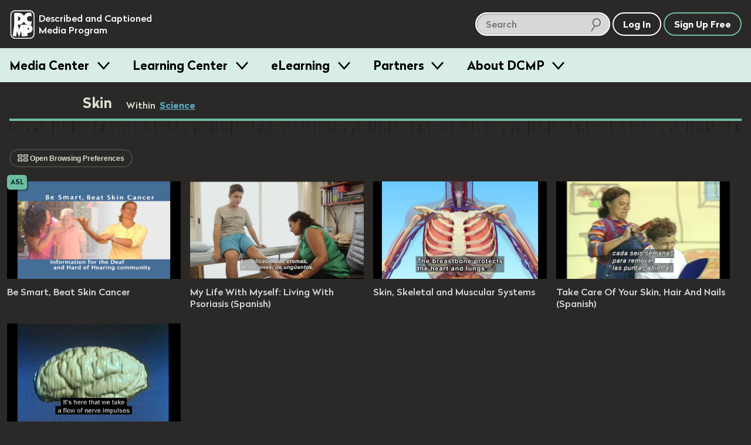

--- FILE ---
content_type: text/html; charset=utf-8
request_url: https://dcmp.org/topics/18-science/subjects/316-skin
body_size: 12466
content:
<!DOCTYPE html>
<html class="is-modern no-js" lang="en">
		<head>
		<meta charset="utf-8">
		<meta http-equiv="X-UA-Compatible" content="IE=edge,chrome=1">
		<title>Subtopic: Skin</title>
		<meta name="keywords" content="">
		<meta name="description" content="Browse thousands of accessible educational videos by topic and subtopic.">

		<meta name="apple-itunes-app" content="app-id=925783199">

		<link rel="apple-touch-icon" sizes="180x180" href="/apple-touch-icon.png">
		<link rel="icon" type="image/png" sizes="32x32" href="/favicon-32x32.png">
		<link rel="icon" type="image/png" sizes="16x16" href="/favicon-16x16.png">
		<link rel="mask-icon" href="/safari-pinned-tab.svg" color="#5bbad5">
		<meta name="theme-color" content="#ffffff">
		<meta name="p:domain_verify" content="1a99d7fe43133da27aca1603f45abc82"/>

		<meta name="csrf-param" content="authenticity_token" />
<meta name="csrf-token" content="e1JrjCeLRMiicVpHsCI+2SeSdrhix3XNo2bSqfwHohfy04hcrxV7V2uEj9m+8BhNBkzz2YriNujnZ+voun4Fng==" />

		<meta property="og:image" content="https://dcmp.org/images/preview/home.jpg" />
		<meta property="fb:app_id" content="605324842899433" />
		<meta property="og:type" content="website" />
		<meta property="og:description" content="Browse thousands of accessible educational videos by topic and subtopic." />
		<meta property="twitter:description" content="Browse thousands of accessible educational videos by topic and subtopic." />
		<meta property="og:title" content="Subtopic: Skin" />
		<meta property="twitter:title" content="Subtopic: Skin" />

		<meta name="viewport" content="width=device-width, initial-scale=1">

		<!-- Google tag (gtag.js) -->
<script async src="https://www.googletagmanager.com/gtag/js?id=G-JCB5QXNS3P"></script>
<script>
  window.dataLayer = window.dataLayer || [];
  function gtag(){dataLayer.push(arguments);}
  gtag('js', new Date());
  gtag('config', 'G-JCB5QXNS3P');
</script>

		<script src="https://ajax.googleapis.com/ajax/libs/jquery/2.2.4/jquery.min.js"></script>

		<script type="application/ld+json">
			{
			  "@context": "http://schema.org",
			  "@type": "Organization",
			  "url": "https://dcmp.org",
			  "logo": "https://dcmp.org/company_logo.png",
			  "sameAs": [
				"https://www.instagram.com/thedcmp",
				"https://www.facebook.com/the.dcmp",
				"https://twitter.com/dcmp_tweets"
			  ]
			}
		</script>

		<link rel="stylesheet" media="all" href="https://dcmp.org/assets/application-8b16979492151717e92c539c7115ab5594a330a1cf3910b5cd5088dd94c9c39f.css" />
		<script src="https://dcmp.org/assets/application-80fc1f0420e528c842b783d9e3146a8ab496171922e7f24c51b7c44ea6579df6.js"></script>


		

		
		

		<script>
			/*! grunt-grunticon Stylesheet Loader - v2.1.6 | https://github.com/filamentgroup/grunticon | (c) 2015 Scott Jehl, Filament Group, Inc. | MIT license. */
			!function(){function e(e,t){function n(){!o&&t&&(o=!0,t.call(e))}var o;e.addEventListener&&e.addEventListener("load",n),e.attachEvent&&e.attachEvent("onload",n),"isApplicationInstalled"in navigator&&"onloadcssdefined"in e&&e.onloadcssdefined(n)}!function(e){"use strict";var t=function(t,n,o){function r(e){if(c.body)return e();setTimeout(function(){r(e)})}function a(){d.addEventListener&&d.removeEventListener("load",a),d.media=o||"all"}var i,c=e.document,d=c.createElement("link");if(n)i=n;else{var l=(c.body||c.getElementsByTagName("head")[0]).childNodes;i=l[l.length-1]}var s=c.styleSheets;d.rel="stylesheet",d.href=t,d.media="only x",r(function(){i.parentNode.insertBefore(d,n?i:i.nextSibling)});var u=function(e){for(var t=d.href,n=s.length;n--;)if(s[n].href===t)return e();setTimeout(function(){u(e)})};return d.addEventListener&&d.addEventListener("load",a),d.onloadcssdefined=u,u(a),d};"undefined"!=typeof exports?exports.loadCSS=t:e.loadCSS=t}("undefined"!=typeof global?global:this),function(t){var n=function(o,r){"use strict";if(o&&3===o.length){var a=t.navigator,i=t.document,c=t.Image,d=!(!i.createElementNS||!i.createElementNS("http://www.w3.org/2000/svg","svg").createSVGRect||!i.implementation.hasFeature("http://www.w3.org/TR/SVG11/feature#Image","1.1")||t.opera&&-1===a.userAgent.indexOf("Chrome")||-1!==a.userAgent.indexOf("Series40")),l=new c;l.onerror=function(){n.method="png",n.href=o[2],loadCSS(o[2])},l.onload=function(){var t=1===l.width&&1===l.height,a=o[t&&d?0:t?1:2];n.method=t&&d?"svg":t?"datapng":"png",n.href=a,e(loadCSS(a),r)},l.src="[data-uri]",i.documentElement.className+=" grunticon"}};n.loadCSS=loadCSS,n.onloadCSS=e,t.grunticon=n}(this),function(e,t){"use strict";var n,o=t.document,r=function(e){if(o.attachEvent?"complete"===o.readyState:"loading"!==o.readyState)e();else{var t=!1;o.addEventListener("readystatechange",function(){t||(t=!0,e())},!1)}},a=function(e){return t.document.querySelector('link[href$="'+e+'"]')},i=function(e,t){if(n&&!t)return n;n={};var o,r,a,i,c,d;if(!(o=e.sheet))return n;r=o.cssRules?o.cssRules:o.rules;for(var l=0;l<r.length;l++)a=r[l].cssText,i="grunticon:"+r[l].selectorText,(c=a.split(");")[0].match(/US\-ASCII\,([^"']+)/))&&c[1]&&(d=decodeURIComponent(c[1]),n[i]=d);return n},c=function(e,t){var n,r,a,i,c;t?n=e:(t=e,n=o),i="data-grunticon-embed";for(var d in t){c=d.slice("grunticon:".length);try{r=n.querySelectorAll(c)}catch(e){continue}a=[];for(var l=0;l<r.length;l++)null!==r[l].getAttribute(i)&&a.push(r[l]);if(a.length)for(l=0;l<a.length;l++)a[l].innerHTML=t[d],a[l].style.backgroundImage="none",a[l].removeAttribute(i)}return a},d=function(t,n){"svg"===e.method&&r(function(){var o=i(a(e.href));"function"==typeof n?(c(t,o),n()):c(o),"function"==typeof t&&t()})};e.embedIcons=c,e.getCSS=a,e.getIcons=i,e.ready=r,e.svgLoadedCallback=d,e.embedSVG=d}(grunticon,this)}();

			let icon_files = [
				"/images/grunticon/icons.data.svg.css?d=1666195113",
				"/images/grunticon/icons.data.png.css?d=1666195113",
				"/images/grunticon/icons.fallback.css?d=1666195113"
			]

			grunticon(icon_files, grunticon.svgLoadedCallback);
		</script>

		<noscript><link href="/images/grunticon/icons.fallback.css" rel="stylesheet"></noscript>
	</head>


	<body class="bg-band--dark takeover-helper takeover-helper--body" data-theme="dark">
		<a href="#main-content" class="screen-reader">skip to main content</a>
		<div id="accessible_alert_region" aria-live="rude" aria-atomic="true" class="screen-reader" role="alert"></div>

		<!-- standard overlay -->
		<div class="overlay" role="dialog" aria-labeledby="dialog-title">
			    <form id="browsing-preferences-form" action="/browsing_preferences" accept-charset="UTF-8" method="post"><input name="utf8" type="hidden" value="&#x2713;" /><input type="hidden" name="authenticity_token" value="vFYrlCFLZbtR35ECG3MJubEbjzJf7ImI+NblfOiXpPI118hEqdVaJJgqRJwVoS8tkMUKU7fJyq2819w9ru4Dew==" />
  <form id="browsing-preferences-form" method="POST" action="/account/browsing_preferences">
    <input type="hidden" name="prefs-return-url" value="https://dcmp.org/topics/18-science/subjects/316-skin" />
    <h1 class='overlay--title'>
      <div class="icon-prefs"></div>
      <span class="t-beige" id="dialog-title">Set Browsing Preferences</span>
    </h1>

    <div class="t-center">
      <p>By default Browse includes ALL available DCMP media. Selecting criteria below limits browsing results to those media items matching your selections.</p>
    </div>

    <div class="overlay--wrapper row--930 margin-b2">

      <!-- begin grade levels -->
      <div class="l-col margin-r1 overlay-col">
        <h3 class="overlay--cat-title">Grade Level</h3>

        <div class="row faux-input faux-input__check--light">
	<input type="hidden" name="prefs[grade-ps-k]" value="" aria-hidden="true" />
	<input id="grade-ps-k" name="prefs[grade-ps-k]" type="checkbox" value="1,2"  />
	<label for="grade-ps-k" class="label-text">
	<span class="label-text "></span>
		Preschool - Kindergarten
	</label>
</div>

        <div class="row faux-input faux-input__check--light">
	<input type="hidden" name="prefs[grade-1-3]" value="" aria-hidden="true" />
	<input id="grade-1-3" name="prefs[grade-1-3]" type="checkbox" value="3,4,5"  />
	<label for="grade-1-3" class="label-text">
	<span class="label-text "></span>
		Grades 1-3
	</label>
</div>

        <div class="row faux-input faux-input__check--light">
	<input type="hidden" name="prefs[grade-4-6]" value="" aria-hidden="true" />
	<input id="grade-4-6" name="prefs[grade-4-6]" type="checkbox" value="6,7,8"  />
	<label for="grade-4-6" class="label-text">
	<span class="label-text "></span>
		Grades 4-6
	</label>
</div>

        <div class="row faux-input faux-input__check--light">
	<input type="hidden" name="prefs[grade-7-8]" value="" aria-hidden="true" />
	<input id="grade-7-8" name="prefs[grade-7-8]" type="checkbox" value="9,10"  />
	<label for="grade-7-8" class="label-text">
	<span class="label-text "></span>
		Grades 7-8
	</label>
</div>

        <div class="row faux-input faux-input__check--light">
	<input type="hidden" name="prefs[grade-9-12]" value="" aria-hidden="true" />
	<input id="grade-9-12" name="prefs[grade-9-12]" type="checkbox" value="11,12,13,14"  />
	<label for="grade-9-12" class="label-text">
	<span class="label-text "></span>
		Grades 9-12
	</label>
</div>

        <div class="row faux-input faux-input__check--light">
	<input type="hidden" name="prefs[grade-pt-tt]" value="" aria-hidden="true" />
	<input id="grade-pt-tt" name="prefs[grade-pt-tt]" type="checkbox" value="15,23"  />
	<label for="grade-pt-tt" class="label-text">
	<span class="label-text "></span>
		Adults &amp; Educators
	</label>
</div>

      </div>

      <!-- end grade levels -->
      <!-- begin accessibility -->
      <div class="l-col margin-r1 overlay-col">
        <h3 class="overlay--cat-title">Accessibility</h3>

        <div class="row faux-input faux-input__check--light">
	<input type="hidden" name="prefs[access-en-captioned]" value="" aria-hidden="true" />
	<input id="access-en-captioned" name="prefs[access-en-captioned]" type="checkbox" value="1"  />
	<label for="access-en-captioned" class="label-text">
	<span class="label-icon icon-english-cap"></span>
		English Captioned
	</label>
</div>

        <div class="row faux-input faux-input__check--light">
	<input type="hidden" name="prefs[access-en-described]" value="" aria-hidden="true" />
	<input id="access-en-described" name="prefs[access-en-described]" type="checkbox" value="1"  />
	<label for="access-en-described" class="label-text">
	<span class="label-icon icon-english-desc"></span>
		English Described
	</label>
</div>


        <div class="row faux-input faux-input__check--light">
	<input type="hidden" name="prefs[access-sp-captioned]" value="" aria-hidden="true" />
	<input id="access-sp-captioned" name="prefs[access-sp-captioned]" type="checkbox" value="1"  />
	<label for="access-sp-captioned" class="label-text">
	<span class="label-icon icon-spanish-cap"></span>
		Spanish Captioned
	</label>
</div>

        <div class="row faux-input faux-input__check--light">
	<input type="hidden" name="prefs[access-sp-described]" value="" aria-hidden="true" />
	<input id="access-sp-described" name="prefs[access-sp-described]" type="checkbox" value="1"  />
	<label for="access-sp-described" class="label-text">
	<span class="label-icon icon-spanish-desc"></span>
		Spanish Described
	</label>
</div>


        <div class="row faux-input faux-input__check--light">
	<input type="hidden" name="prefs[access-asl]" value="" aria-hidden="true" />
	<input id="access-asl" name="prefs[access-asl]" type="checkbox" value="1"  />
	<label for="access-asl" class="label-text">
	<span class="label-icon icon-asl-circle-blue"></span>
		ASL
	</label>
</div>

      </div>
      <!-- end accessibility -->

      <div class="l-col margin-r1 overlay-col">
        <div class="margin-b2">
          <h3 class="overlay--cat-title">Content Format</h3>

          <div class="row faux-input faux-input__check--light">
	<input type="hidden" name="prefs[Streaming Media]" value="" aria-hidden="true" />
	<input id="Streaming Media" name="prefs[Streaming Media]" type="checkbox" value="1"  />
	<label for="Streaming Media" class="label-text">
	<span class="label-text "></span>
		Streaming Media
	</label>
</div>

          <div class="row faux-input faux-input__check--light">
	<input type="hidden" name="prefs[Physical Media]" value="" aria-hidden="true" />
	<input id="Physical Media" name="prefs[Physical Media]" type="checkbox" value="1"  />
	<label for="Physical Media" class="label-text">
	<span class="label-text "></span>
		Physical Media (Available Via Mail)
	</label>
</div>

        </div>

        <h3 class="overlay--cat-title">Runtime</h3>

        <div class="row faux-input faux-input__check--light">
	<input type="hidden" name="prefs[runtime-clip]" value="" aria-hidden="true" />
	<input id="runtime-clip" name="prefs[runtime-clip]" type="checkbox" value="1"  />
	<label for="runtime-clip" class="label-text">
	<span class="label-text "></span>
		Up To 10 Minutes
	</label>
</div>

        <div class="row faux-input faux-input__check--light">
	<input type="hidden" name="prefs[runtime-short]" value="" aria-hidden="true" />
	<input id="runtime-short" name="prefs[runtime-short]" type="checkbox" value="1"  />
	<label for="runtime-short" class="label-text">
	<span class="label-text "></span>
		10 Minutes To 30 Minutes
	</label>
</div>

        <div class="row faux-input faux-input__check--light">
	<input type="hidden" name="prefs[runtime-medium]" value="" aria-hidden="true" />
	<input id="runtime-medium" name="prefs[runtime-medium]" type="checkbox" value="1"  />
	<label for="runtime-medium" class="label-text">
	<span class="label-text "></span>
		30 Minutes To 1 Hour
	</label>
</div>

        <div class="row faux-input faux-input__check--light">
	<input type="hidden" name="prefs[runtime-long]" value="" aria-hidden="true" />
	<input id="runtime-long" name="prefs[runtime-long]" type="checkbox" value="1"  />
	<label for="runtime-long" class="label-text">
	<span class="label-text "></span>
		More Than 1 Hour
	</label>
</div>


      </div>
    </div>

    <div class="row--center row">
      <button type="button" class="cancel c-white btn btn--white-border t-white margin-r1">Cancel</button>
      <button type="button" class="clear c-white btn btn--white-border t-white margin-r1">Clear</button>
      <button type="submit" class="btn c-green btn--green-border t-green">Update Preferences</button>
    </div>
</form>

		</div>

		

		

		<header id="site-header" class="site-header site-header--dark site-header--sticky js-smooth-scroll-sticky-header js-header takeover-helper takeover-helper--nav">

	<div class="site-header__inner">
		<div class="site-header__logo">
			<a href="/" class="t-no-decoration t-regular">
					<span class="icon-dcmp-logo-white" aria-label="DCMP: Described and Captioned Media Program"></span>

				<div class="site-header__logo__text t-dark" aria-hidden="true">Described and Captioned Media Program</div>
			</a>
		</div>

		<div class="site-header__controls">
			<div class="site-header__large-search-wrapper">
				<div class="search__lg">
    <form class="search-form" action="/search" accept-charset="UTF-8" method="get">
        <span class="search-container" role="search">            
            <input type="text" name="q" id="q" aria-label="search DCMP" placeholder="Search" class="text-input--light pad-r2 margin-r025" />

            <input type="hidden" name="t" id="t" value="m" />

            <span class="icon-search-icon" aria-hidden="true"></span>
        </span>
</form></div>

			</div>

			<div class="site-header__search-toggle-wrapper">
					<button aria-expanded="false" class="c-white t-white btn btn--search-icon icon-search-icon-white site-header__control js-search-toggle">
						<span class="screen-reader-text">Search</span>
						<span class="btn--search-icon__state" aria-hidden="true">Hide</span>
					</button>
			</div>

			<div class="site-header__small-search-wrapper js-search-wrapper" aria-hidden="true">
				<div class="search__sm">
    <form class="search-form" action="/search" accept-charset="UTF-8" method="get">
        <span class="search-container" role="search">            
            <input type="text" name="q" id="q" aria-label="search DCMP" placeholder="Search" class="text-input--dark pad-r2 w-100" />

            <input type="hidden" name="t" id="t" value="m" />

            <span class="icon-search-icon" aria-hidden="true"></span>
        </span>
</form></div>

			</div>

			<nav class="site-header__nav-buttons-container">
						<a class="btn c-white t-white" href="/login" role="button">Log In</a>
						<a href="/signup" class="btn c-green t-white">Sign Up Free</a>
					<button class="btn  btn-menu icon-menu-bars js-menu-trigger" aria-expanded="false">Menu</button>
			</nav>
		</div>
	</div>

		<nav class="menu js-menu-container" aria-hidden="true">
  <div class="contained">
    <ul class="menu__list contained">
       <li class="menu__item">
   <h3 class="menu__label">
     <button class="menu__trigger js-menu-item" data-trigger-id="media_centers"> Media Center </button>
   </h3>

   <div class="menu__content js-menu-content" data-content-id="media_centers">

      <div class="obj-grid obj-grid--gap-sm obj-grid--stack-mobile">

        <div class="obj-grid__6-16@md obj-grid__full obj-grid__6-16@lg">
          <div class="menu__media-section">
            <div class="menu__media-image-container">
              <video-preview>
                <video muted class="menu__media-image" width="100%" aria-description="Clouds above a rippling body of water. The clouds reflect in the water.  Title: Galapagos">
                  <source src="https://cdn2.dcmp.org/previews/galapagos-preview.mp4"></source>
                </video>
              </video-preview>
            </div>
          </div>

          <div class="row row--between">
            <a href="/topics" class="btn c-green">Browse Media</a>
            <a class="btn c-green" href="/mediacenter">Learn More</a>
          </div>

        </div> <!-- /c3 -->


        <div class="obj-grid__full obj-grid__10-16@lg obj-grid__10-16@md">

          <h2 class="t-bold margin-t0">Free Membership - Access to more than just media</h2>
          <p>Families and school personnel (including those in training) who have at least one student with a disability can sign up for free membership. </p>

          <div class="obj-grid obj-grid--gap-sm obj-grid--stack-mobile">

            <div class="obj-grid__third obj-grid__5-16@md">
              <img class="submenu-header-image" src="/images/menu/center-image-accessible-media.jpg" alt="A video screenshot of men in midevil costumes featuring our containing closed captioning"/>
              <h3 class="margin-b0 t-bold">Accessible Media</h3>
              <p>Standards-aligned videos with high-quality captions and audio description.</p>
            </div>

            <div class="obj-grid__third obj-grid__6-16@md">
              <img class="submenu-header-image" src="/images/menu/center-image-teaching-tools.jpg" alt="A screenshot of a video in our Learning Center with an arrow pointing to the Create Clip button"/>
              <h3 class="margin-b0 t-bold">Teaching Tools</h3>
              <p>Create lessons and assign videos to managed Student Accounts.</p>
            </div>

            <div class="obj-grid__third obj-grid__5-16@md">
              <img class="submenu-header-image" src="/images/menu/center-image-training-videos.jpg" alt="A video still of someone doing Sign Language with the closed caption reading 'You can practice reading my signs.'"/>
              <h3 class="margin-b0 t-bold">Training Videos</h3>
              <p>Educator and sign language training videos for school personnel and families.</p>
            </div>

          </div> <!-- / end inner for 2nd col -->

        </div> <!-- /c2 -->

      </div> <!-- /grid -->

   </div>
 </li>
       <li class="menu__item">
   <h3 class="menu__label">
     <button class="menu__trigger js-menu-item" data-trigger-id="training"> Learning Center </button>
   </h3>

   <div class="menu__content js-menu-content" data-content-id="training">

      <div class="obj-grid">
          <div class="obj-grid__full obj-grid__6-16@lg obj-grid__6-16@md">
            <h2 class="t-bold margin-t0">Learning Center</h2>
            <p class="pad-r2">Find resources for providing equal access in the classroom, making
            media accessible, and maximizing your use of DCMP's free services.</p>

            <a href="/learn" class="btn c-green margin-a1">Visit Learning Center</a>
          </div> <!-- /c1 -->

          <div class="obj-grid obj-grid--gap-sm obj-grid__10-16@md obj-grid__10-16@lg">

            <div class="obj-grid__full obj-grid__third@lg">
              <img class="submenu-header-image" src="/images/menu/learning-center/learning-center-accessibility-info.jpg" alt="A young girl sitting at a laptop computer, title: Remote Learning A Parent's Guide"/>
              <h3 class="margin-b0 t-bold">Accessibility Information</h3>
              <p>DCMP's Learning Center provides hundreds of articles on topics such as remote learning, transition, blindness, ASL, topic playlists, and topics for parents.</p>
              <p><a class="submenu-link submenu-link-arrow m0" href="/learn">See All</a></p>
            </div>

            <div class="obj-grid__full obj-grid__third@lg">
              <img class="submenu-header-image" src="/images/menu/learning-center/learning-center-guidelines.jpg" alt="A person in headphones sits in front of a microphone tweaks a knob on a control board beneath the microphone."/>
              <h3 class="margin-b0 t-bold">Accessibility Guidelines</h3>
              <p>DCMP offers the only guidelines developed for captioning and describing educational media, used worldwide.</p>

              <a class="submenu-link submenu-link-arrow m0" href="/learn/captioningkey"><i>Captioning Key</i></a>
              <br />
              <a class="submenu-link submenu-link-arrow m0" href="/learn/descriptionkey"><i>Description Key</i></a>
            </div>

            <div class="obj-grid__full obj-grid__third@lg">
              <img class="submenu-header-image" src="/images/menu/learning-center/learning-center-help.jpg" alt="A screenshot of a title card, title:  DCMP How to: Students Accounts & Classes" />
              <h3 class="margin-b0 t-bold">Help Center</h3>
              <p>Learn how to apply for membership, find and view accessible media, and use DCMP’s teaching tools.</p>

              <a class="submenu-link submenu-link-arrow m0" href="/help">Help Center</a>
            </div>

          </div> <!-- / end inner for 2nd col -->

        </div> <!-- /c2 -->
   </div>
 </li>
       <li class="menu__item">
   <h3 class="menu__label">
     <button class="menu__trigger js-menu-item" data-trigger-id="eLearning"> eLearning </button>
   </h3>

   <div class="menu__content js-menu-content" data-content-id="eLearning">

      <div class="obj-grid obj-grid--gap-sm">
        <div class="obj-grid__full obj-grid__6-16@md">
          <h2 class="t-bold margin-t0">Continuing Education and Professional Development</h2>
          <p>DCMP offers several online courses, including many that offer RID and ACVREP credit.  Courses for students are also available.</p>

          <a href="/elearning" class="btn c-green button-jumbo">See All eLearning Resources</a>
        </div> <!-- /c1 -->

        <div class="obj-grid__full obj-grid__10-16@md">

          <div class="obj-grid obj-grid--gap-sm">

            <div class="obj-grid__full obj-grid__4-16@lg obj-grid__8-16@md ">
              <img class="submenu-header-image" src="/images/menu/elearning/elearing-quickclasses.jpg" alt="A student's hands on a laptop keyboard, title: Quick Classes"/>
              <h3 class="margin-b0 t-bold">QuickClasses</h3>
              <p>Asynchronous, online classes for professionals working with students who are deaf, hard of hearing, blind, low vision, or deaf-blind.</p>
              <p><a class="submenu-link submenu-link-arrow m0" href="/learn/676-quickclasses">See QuickClasses</a></p>
            </div>


            <div class="obj-grid__full obj-grid__4-16@lg obj-grid__8-16@md">
              <img class="submenu-header-image" src="/images/menu/elearning/elearning-workshops.jpg" alt="A young woman smiles towards the camera while sitting in front of an open laptop"/>
              <h3 class="margin-b0 t-bold">Workshops</h3>
              <p>For interpreters, audio describers, parents, and educators working with students who are hard of hearing, low vision, and deaf-blind.</p>
              <a class="submenu-link submenu-link-arrow m0" href="/learn/589-online-workshops">See Workshops</a>
            </div>

            <div class="obj-grid__full obj-grid__4-16@lg obj-grid__8-16@md">
              <img class="submenu-header-image" src="/images/menu/elearning/elearning-modules.jpg" alt="A person looking into a computer display which shows our Learning Modules on screen" />
              <h3 class="margin-b0 t-bold">Modules</h3>
              <p>Modules are self-paced, online trainings designed for professionals, open to eLearners and full members.</p>
              <a class="submenu-link submenu-link-arrow m0" href="/elearning">See Modules</a>
            </div>

            <div class="obj-grid__full obj-grid__4-16@lg obj-grid__8-16@md">
              <img class="submenu-header-image" src="/images/menu/elearning/elearning-students.jpg" alt="A young girl with her hands on a computer keyboard watches a fullscreen video of a lizard with closed captioning"/>
              <h3 class="margin-b0 t-bold">Students</h3>
              <p>These self-paced, online learning modules cover the topics of transition, note-taking, and learning about audio description.</p>

              <div class="col">
                <a class="submenu-link submenu-link-arrow m0" href="/learn/706-elearning-modules-for-students">See Student Courses</a>

              </div>
            </div>

          </div> <!-- / end inner for 2nd col -->

        </div> <!-- /c2 -->

      </div> <!-- /grid -->

   </div>
 </li>
       <li class="menu__item">
   <h3 class="menu__label">
     <button class="menu__trigger js-menu-item" data-trigger-id="partners"> Partners </button>
   </h3>

   <div class="menu__content js-menu-content" data-content-id="partners">
      <div class="obj-grid obj-grid--gap-sm@md">
        <div class="obj-grid__4-16@md obj-grid__full@xs">
          <h2 class="t-bold margin-t0">Make your educational content accessible and broadly available.</h2>
          <p>DCMP can add captions, audio description, and sign language interpretation to your educational videos and E/I programming.</p>

          <a href="/partners" class="btn c-green button-jumbo">Learn More</a>
        </div>

        <div class="obj-grid__6-16@md obj-grid__full@xs">
          <div class="obj-grid obj-grid--gap-sm@lg">
            <div class="obj-grid__8-16@lg obj-grid__full@md obj-grid__full@xs">
              <img class="submenu-header-image" src="/images/menu/partners-accessibility.jpg" alt="A television displaying a captioned image of an eagle with a speach bubble displaying the video's audio description that says The eagle extends its wings and glides downwards"/>
              <h3 class="margin-b0 t-bold">Accessibility</h3>
              <p>Captions are essential for viewers who are deaf and hard of hearing, and audio description makes visual content accessible for the blind and visually impaired.</p>
            </div>

            <div class="obj-grid__8-16@lg obj-grid__full@xs">
              <img class="submenu-header-image" src="/images/menu/partners-distribution.jpg" alt="A young girl sits on a cushion in front of a television."/>
              <h3 class="margin-b0 t-bold">Distribution</h3>
              <p>DCMP can ensure that your content is always accessible and always available to children
              with disabilities through our secure streaming platforms.</p>
            </div>
          </div> <!-- / end inner grid -->
        </div>


        <div class="obj-grid__6-16@md obj-grid__full@xs">
          <img src="/images/menu/partners_rotator/films-media-group.jpg" alt="Title Image: Unpacking Fractions by Films Media Group" />

          <h4 class="t-bold">Meet our partners</h4>
          <p>DCMP partners with top creators and distributors of educational content. <a class="submenu-link submenu-link-arrow m0" href="/learn/700-dcmp-partners">Take a look</a></p>
        </div>
      </div>
   </div>

 </li>
      <li class="menu__item">
  <h3 class="menu__label">
    <button class="menu__trigger js-menu-item" data-trigger-id="about_dcmp"> About DCMP </button>
  </h3>

  <div class="menu__content js-menu-content" data-content-id="about_dcmp">
    <div class="obj-grid obj-grid--gap-sm">

      <div class="obj-grid__full obj-grid__6-16@md">
        <h2 class="t-bold margin-t0">About the Described and Captioned Media Program</h2>
        <p>The DCMP provides services designed to support and improve the academic
        achievement of students with disabilities.  We partner with top educational
        and television content creators and distributors to make media accessible and available
        to these students.</p>

        <a href="/contact-us" class="btn c-green">Contact Us</a>
      </div>

      <div class="obj-grid__full obj-grid__10-16@md">

        <div class="obj-grid obj-grid--gap-sm">

          <div class="obj-grid__5-16@md">
            <h3 class="margin-b0 t-bold pad-b1">Services</h3>
            <ul class="submenu-list">
              <li><a href="/learn/701">Captioning, audio description, and ASL services</a></li>
              <li><a href="/elearning">Professional training for school personnel</a></li>
              <li><a href="/learn/703">Distribution of fully accessible streaming media</a></li>
            </ul>
          </div>

          <div class="obj-grid__5-16@md">
            <h3 class="margin-b0 t-bold pad-b1">Projects</h3>
            <ul class="submenu-list">
              <li><a href="/mediacenter">Media Center</a></li>
              <li><a href="/learn/380">Television Access</a></li>
              <li><a href="/learn/702">We Describe the World</a></li>
              <li><a href="/learn/684">YouTube Audio Description</a></li>
            </ul>
          </div>

          <div class="obj-grid__5-16@md">
            <h3 class="margin-b0 t-bold pad-b1">Privacy and TOS</h3>
            <ul class="submenu-list">
              <li><a href="/privacy_policy">Privacy Statement</a></li>
              <li><a href="/privacy_policy">Terms of Service</a></li>
              <li><a href="/accessibility-policy">Accessibility Policy</a></li>
            </ul>
            <h3 class="margin-b0 t-bold pad-b1 margin-t2">Mission and Funding</h3>
            <ul class="submenu-list">
              <li><a href="/about-dcmp">Read More</a></li>
            </ul>
          </div>
        </div>

      </div>
    </div>
  </div>
</li>
    </ul>
  </div>
</nav>
</header>

	<div aria-hidden="true" class="site-header-flow-placeholder"></div>

<div id="mega-menu-overlay"></div>


		

		<div class="takeover-dialog" aria-hidden="true" role="dialog" id="browse-takeover-dialog">

	<div class="takeover-dialog__header">
		<button class="takeover-dialog__close-button js-takeover-close-button">
			<span class="takeover-dialog__close-button__icon" aria-hidden="true"><!-- css icon--></span>
			<span class="screen-reader-text">Close Browse Dialog</span>
		</button>

		<h2 class="takeover-dialog__header__text" class="t-white">Browse Topics</h2>
	</div>

	<div class="takeover-dialog__content">
		<div class="takeover-dialog__link">
    <span class="margin-r1">Switch to:</span>

            <a href="/standards" class="margin-r050">Browse by Standard</a>


    <a href="/series">Browse by Series</a>
</div>


<div class="topics">
        <button class="flyout-button js-flyout-button-trigger js-topic-flyout-dispatcher" aria-expanded="false" data-topic-id="23">
        <span class="flyout-button__icon icon-accessibility-beige"></span>
        <span class="flyout-button__title">
            Accessibility

            <span class="flyout-button__x" aria-hidden="true">&#10005;</span>
        </span>
    </button>

    <div class="flyout" aria-label="Content related to Accessibility button." aria-hidden="true" data-topic-id="23">
        <ul class="flyout__list">
            Loading...
        </ul>
    </div>
        <button class="flyout-button js-flyout-button-trigger js-topic-flyout-dispatcher" aria-expanded="false" data-topic-id="1">
        <span class="flyout-button__icon icon-arts-beige"></span>
        <span class="flyout-button__title">
            Arts

            <span class="flyout-button__x" aria-hidden="true">&#10005;</span>
        </span>
    </button>

    <div class="flyout" aria-label="Content related to Arts button." aria-hidden="true" data-topic-id="1">
        <ul class="flyout__list">
            Loading...
        </ul>
    </div>
        <button class="flyout-button js-flyout-button-trigger js-topic-flyout-dispatcher" aria-expanded="false" data-topic-id="2">
        <span class="flyout-button__icon icon-biographies-beige"></span>
        <span class="flyout-button__title">
            Biographies

            <span class="flyout-button__x" aria-hidden="true">&#10005;</span>
        </span>
    </button>

    <div class="flyout" aria-label="Content related to Biographies button." aria-hidden="true" data-topic-id="2">
        <ul class="flyout__list">
            Loading...
        </ul>
    </div>
        <button class="flyout-button js-flyout-button-trigger js-topic-flyout-dispatcher" aria-expanded="false" data-topic-id="21">
        <span class="flyout-button__icon icon-blind-life-beige"></span>
        <span class="flyout-button__title">
            Blind Life

            <span class="flyout-button__x" aria-hidden="true">&#10005;</span>
        </span>
    </button>

    <div class="flyout" aria-label="Content related to Blind Life button." aria-hidden="true" data-topic-id="21">
        <ul class="flyout__list">
            Loading...
        </ul>
    </div>
        <button class="flyout-button js-flyout-button-trigger js-topic-flyout-dispatcher" aria-expanded="false" data-topic-id="3">
        <span class="flyout-button__icon icon-business-beige"></span>
        <span class="flyout-button__title">
            Business

            <span class="flyout-button__x" aria-hidden="true">&#10005;</span>
        </span>
    </button>

    <div class="flyout" aria-label="Content related to Business button." aria-hidden="true" data-topic-id="3">
        <ul class="flyout__list">
            Loading...
        </ul>
    </div>
        <button class="flyout-button js-flyout-button-trigger js-topic-flyout-dispatcher" aria-expanded="false" data-topic-id="4">
        <span class="flyout-button__icon icon-careers-beige"></span>
        <span class="flyout-button__title">
            Careers

            <span class="flyout-button__x" aria-hidden="true">&#10005;</span>
        </span>
    </button>

    <div class="flyout" aria-label="Content related to Careers button." aria-hidden="true" data-topic-id="4">
        <ul class="flyout__list">
            Loading...
        </ul>
    </div>
        <button class="flyout-button js-flyout-button-trigger js-topic-flyout-dispatcher" aria-expanded="false" data-topic-id="6">
        <span class="flyout-button__icon icon-counseling-and-self-help-beige"></span>
        <span class="flyout-button__title">
            Counseling and Self-Help

            <span class="flyout-button__x" aria-hidden="true">&#10005;</span>
        </span>
    </button>

    <div class="flyout" aria-label="Content related to Counseling and Self-Help button." aria-hidden="true" data-topic-id="6">
        <ul class="flyout__list">
            Loading...
        </ul>
    </div>
        <button class="flyout-button js-flyout-button-trigger js-topic-flyout-dispatcher" aria-expanded="false" data-topic-id="7">
        <span class="flyout-button__icon icon-deaf-life-beige"></span>
        <span class="flyout-button__title">
            Deaf Life

            <span class="flyout-button__x" aria-hidden="true">&#10005;</span>
        </span>
    </button>

    <div class="flyout" aria-label="Content related to Deaf Life button." aria-hidden="true" data-topic-id="7">
        <ul class="flyout__list">
            Loading...
        </ul>
    </div>
        <button class="flyout-button js-flyout-button-trigger js-topic-flyout-dispatcher" aria-expanded="false" data-topic-id="22">
        <span class="flyout-button__icon icon-deafblind-life-beige"></span>
        <span class="flyout-button__title">
            DeafBlind Life

            <span class="flyout-button__x" aria-hidden="true">&#10005;</span>
        </span>
    </button>

    <div class="flyout" aria-label="Content related to DeafBlind Life button." aria-hidden="true" data-topic-id="22">
        <ul class="flyout__list">
            Loading...
        </ul>
    </div>
        <button class="flyout-button js-flyout-button-trigger js-topic-flyout-dispatcher" aria-expanded="false" data-topic-id="8">
        <span class="flyout-button__icon icon-education-beige"></span>
        <span class="flyout-button__title">
            Education

            <span class="flyout-button__x" aria-hidden="true">&#10005;</span>
        </span>
    </button>

    <div class="flyout" aria-label="Content related to Education button." aria-hidden="true" data-topic-id="8">
        <ul class="flyout__list">
            Loading...
        </ul>
    </div>
        <button class="flyout-button js-flyout-button-trigger js-topic-flyout-dispatcher" aria-expanded="false" data-topic-id="10">
        <span class="flyout-button__icon icon-geography-beige"></span>
        <span class="flyout-button__title">
            Geography

            <span class="flyout-button__x" aria-hidden="true">&#10005;</span>
        </span>
    </button>

    <div class="flyout" aria-label="Content related to Geography button." aria-hidden="true" data-topic-id="10">
        <ul class="flyout__list">
            Loading...
        </ul>
    </div>
        <button class="flyout-button js-flyout-button-trigger js-topic-flyout-dispatcher" aria-expanded="false" data-topic-id="11">
        <span class="flyout-button__icon icon-health-and-safety-beige"></span>
        <span class="flyout-button__title">
            Health and Safety

            <span class="flyout-button__x" aria-hidden="true">&#10005;</span>
        </span>
    </button>

    <div class="flyout" aria-label="Content related to Health and Safety button." aria-hidden="true" data-topic-id="11">
        <ul class="flyout__list">
            Loading...
        </ul>
    </div>
        <button class="flyout-button js-flyout-button-trigger js-topic-flyout-dispatcher" aria-expanded="false" data-topic-id="12">
        <span class="flyout-button__icon icon-history-beige"></span>
        <span class="flyout-button__title">
            History

            <span class="flyout-button__x" aria-hidden="true">&#10005;</span>
        </span>
    </button>

    <div class="flyout" aria-label="Content related to History button." aria-hidden="true" data-topic-id="12">
        <ul class="flyout__list">
            Loading...
        </ul>
    </div>
        <button class="flyout-button js-flyout-button-trigger js-topic-flyout-dispatcher" aria-expanded="false" data-topic-id="13">
        <span class="flyout-button__icon icon-home-and-family-beige"></span>
        <span class="flyout-button__title">
            Home and Family

            <span class="flyout-button__x" aria-hidden="true">&#10005;</span>
        </span>
    </button>

    <div class="flyout" aria-label="Content related to Home and Family button." aria-hidden="true" data-topic-id="13">
        <ul class="flyout__list">
            Loading...
        </ul>
    </div>
        <button class="flyout-button js-flyout-button-trigger js-topic-flyout-dispatcher" aria-expanded="false" data-topic-id="14">
        <span class="flyout-button__icon icon-language-arts-beige"></span>
        <span class="flyout-button__title">
            Language Arts

            <span class="flyout-button__x" aria-hidden="true">&#10005;</span>
        </span>
    </button>

    <div class="flyout" aria-label="Content related to Language Arts button." aria-hidden="true" data-topic-id="14">
        <ul class="flyout__list">
            Loading...
        </ul>
    </div>
        <button class="flyout-button js-flyout-button-trigger js-topic-flyout-dispatcher" aria-expanded="false" data-topic-id="15">
        <span class="flyout-button__icon icon-literature-beige"></span>
        <span class="flyout-button__title">
            Literature

            <span class="flyout-button__x" aria-hidden="true">&#10005;</span>
        </span>
    </button>

    <div class="flyout" aria-label="Content related to Literature button." aria-hidden="true" data-topic-id="15">
        <ul class="flyout__list">
            Loading...
        </ul>
    </div>
        <button class="flyout-button js-flyout-button-trigger js-topic-flyout-dispatcher" aria-expanded="false" data-topic-id="16">
        <span class="flyout-button__icon icon-mathematics-beige"></span>
        <span class="flyout-button__title">
            Mathematics

            <span class="flyout-button__x" aria-hidden="true">&#10005;</span>
        </span>
    </button>

    <div class="flyout" aria-label="Content related to Mathematics button." aria-hidden="true" data-topic-id="16">
        <ul class="flyout__list">
            Loading...
        </ul>
    </div>
        <button class="flyout-button js-flyout-button-trigger js-topic-flyout-dispatcher" aria-expanded="false" data-topic-id="17">
        <span class="flyout-button__icon icon-religion-philosophy-and-spirituality-beige"></span>
        <span class="flyout-button__title">
            Religion, Philosophy, and Spirituality

            <span class="flyout-button__x" aria-hidden="true">&#10005;</span>
        </span>
    </button>

    <div class="flyout" aria-label="Content related to Religion, Philosophy, and Spirituality button." aria-hidden="true" data-topic-id="17">
        <ul class="flyout__list">
            Loading...
        </ul>
    </div>
        <button class="flyout-button js-flyout-button-trigger js-topic-flyout-dispatcher" aria-expanded="false" data-topic-id="18">
        <span class="flyout-button__icon icon-science-beige"></span>
        <span class="flyout-button__title">
            Science

            <span class="flyout-button__x" aria-hidden="true">&#10005;</span>
        </span>
    </button>

    <div class="flyout" aria-label="Content related to Science button." aria-hidden="true" data-topic-id="18">
        <ul class="flyout__list">
            Loading...
        </ul>
    </div>
        <button class="flyout-button js-flyout-button-trigger js-topic-flyout-dispatcher" aria-expanded="false" data-topic-id="24">
        <span class="flyout-button__icon icon-sign-language-beige"></span>
        <span class="flyout-button__title">
            Sign Language

            <span class="flyout-button__x" aria-hidden="true">&#10005;</span>
        </span>
    </button>

    <div class="flyout" aria-label="Content related to Sign Language button." aria-hidden="true" data-topic-id="24">
        <ul class="flyout__list">
            Loading...
        </ul>
    </div>
        <button class="flyout-button js-flyout-button-trigger js-topic-flyout-dispatcher" aria-expanded="false" data-topic-id="19">
        <span class="flyout-button__icon icon-social-science-beige"></span>
        <span class="flyout-button__title">
            Social Science

            <span class="flyout-button__x" aria-hidden="true">&#10005;</span>
        </span>
    </button>

    <div class="flyout" aria-label="Content related to Social Science button." aria-hidden="true" data-topic-id="19">
        <ul class="flyout__list">
            Loading...
        </ul>
    </div>
        <button class="flyout-button js-flyout-button-trigger js-topic-flyout-dispatcher" aria-expanded="false" data-topic-id="20">
        <span class="flyout-button__icon icon-sports-and-recreation-beige"></span>
        <span class="flyout-button__title">
            Sports and Recreation

            <span class="flyout-button__x" aria-hidden="true">&#10005;</span>
        </span>
    </button>

    <div class="flyout" aria-label="Content related to Sports and Recreation button." aria-hidden="true" data-topic-id="20">
        <ul class="flyout__list">
            Loading...
        </ul>
    </div>
        <button class="flyout-button js-flyout-button-trigger js-topic-flyout-dispatcher" aria-expanded="false" data-topic-id="5">
        <span class="flyout-button__icon icon-technology-beige"></span>
        <span class="flyout-button__title">
            Technology

            <span class="flyout-button__x" aria-hidden="true">&#10005;</span>
        </span>
    </button>

    <div class="flyout" aria-label="Content related to Technology button." aria-hidden="true" data-topic-id="5">
        <ul class="flyout__list">
            Loading...
        </ul>
    </div>
</div>
	</div>
</div><div class="takeover-dialog" aria-hidden="true" role="dialog" id="keyboard-shortcuts-dialog">

	<div class="takeover-dialog__header">
		<button class="takeover-dialog__close-button js-takeover-close-button">
			<span class="takeover-dialog__close-button__icon" aria-hidden="true"><!-- css icon--></span>
			<span class="screen-reader-text">Close Browse Dialog</span>
		</button>

		<h2 class="takeover-dialog__header__text" class="t-white">Keyboard Shortcuts</h2>
	</div>

	<div class="takeover-dialog__content">
		<div class="pad-a1 keybind-shortcut-content" >
  This is the keyboard shortcuts dialog. Its content will be replaced dynamically.
</div>
	</div>
</div>
		

		<main class="takeover-helper takeover-helper--main" id="main-content">
      

			

			


			

<section class="pad-h1 z-index__-1">
    <div class="float-contain" aria-label="subtopic and topic information">

        <header class="page-title border-bottom-green">
          <div class="float-contain page-title__heading" aria-label="subtopic and topic information">
            <h1 class="margin-r1 t-beige heading heading-with-link">
              Skin
            </h1>

            <div class="heading-with-link--link pad-b050 t-beige">Within <a href="/topics/18-science" class="heading-link t-blue">Science</a></div>
          </div>

          
        </header>
    </div>

    <div class="l-clear control-row pattern-vert-lines--top pad-t3">
        <!--
        <div>
            <div class="t-small t-light control-row--label"> <span aria-hidden="true" id="label-for-sort-by">Sort Media by:</span>
            </div>
            <form class="styled-select--form control-row--item" action="/">
                <label for="sort">
                    <select class="control-row--controls styled-select styled-select--brown styled-select--rect" name="sort" aria-labelledby="label-for-sort-by">
                        <option value="popular">Most Popular</option>
                        <option value="least">Least Popular</option>
                    </select>
                </label>
                <input class="margin-t1 btn c-white t-white" type="submit" value="Change"/>
            </form>
        </div>
        -->
        <div class="control-row--item">
                    <button class="btn js-overlay c-beige--border t-beige btn--small open-browsing-preferences ">
        <span class="l-middle-align icon-prefs margin-r05"></span>
        <span class="l-middle-align">Open Browsing Preferences</span>

        </button>

        </div>
    </div>
</section>

<section class="pad-h1 margin-b4">
<!--
    <h1  class="t-light heading">
        Most Popular
    </h1>
-->

    <div class="margin-v1">
        
    </div>

    <div class="subtopic--grid">
        <!-- begin media list -->
        
<div class="subtopic--grid--item">
<div class="media-item margin-r1 margin-t050" aria-label="video: Be Smart, Beat Skin Cancer">
  <div class="media-item--image">
    <a aria-label="play video: Be Smart, Beat Skin Cancer" href="/media/7345-be-smart-beat-skin-cancer">

      <div class="badge badge--green badge--top badge-left" aria-label="ASL Accessibility" title="Title has ASL accessibility provided">
          ASL
      </div>

      <img src="https://org-dcmp-staticassets.s3.us-east-1.amazonaws.com/posterimages/7345_1.jpg" alt="Woman stands in front of camera using sign language. She holds 1 hand up with fingers pointing out. Caption. Now I am going to hand the program over to our guest speaker, Marla. " width="280" />

      <!-- begin icons -->
      <div class="icons" aria-hidden="true">
        <div class="metadata-wrapper">
  <!-- episode counter -->
  <!-- / end episode counter -->

  <div class="row row--center">
    <span class="t-white dib margin-b050">1 hours 2 minutes 50 seconds</span>
  </div>

  <div class="row row--center">
    <span class="t-white dib margin-b050">Grade Level: 8 - 12</span>
  </div>

  <div class="row row--center">
    <!-- begin media capabilities -->
    <span class="dib access--metadata icon-english-cap margin-r050"></span><span class="dib access--metadata icon-asl-circle-blue margin-r050"></span>
    <!-- end media capabilities -->
  </div>
        </div>
      </div>
      <!-- end icons -->
    </a>

    <div class="screen-reader">
  <!-- episode counter -->
  <!-- / end episode counter -->

  <div class="row row--center">
    <span class="t-white dib margin-b050">1 hours 2 minutes 50 seconds</span>
  </div>

  <div class="row row--center">
    <span class="t-white dib margin-b050">Grade Level: 8 - 12</span>
  </div>

  <div class="row row--center">
    <!-- begin media capabilities -->
    <span class="dib access--metadata icon-english-cap margin-r050"></span><span class="dib access--metadata icon-asl-circle-blue margin-r050"></span>
    <!-- end media capabilities -->
  </div>
    </div>
  </div>

  <p class="t-light t-left margin-t050 media-item__title margin-t050 media-item__title" aria-hidden="true">Be Smart, Beat Skin Cancer</p>
</div></div>
<div class="subtopic--grid--item">
<div class="media-item margin-r1 margin-t050" aria-label="video: My Life With Myself: Living With Psoriasis (Spanish)">
  <div class="media-item--image">
    <a aria-label="play video: My Life With Myself: Living With Psoriasis (Spanish)" href="/media/9339-my-life-with-myself-living-with-psoriasis-spanish">


      <img src="https://org-dcmp-staticassets.s3.us-east-1.amazonaws.com/posterimages/9339_1.jpg" alt="Young person sitting on an examination table with leg extended while someone looks at it. Spanish captions." width="280" />

      <!-- begin icons -->
      <div class="icons" aria-hidden="true">
        <div class="metadata-wrapper">
  <!-- episode counter -->
    <div class="row row--center">
      <span class="t-white dib margin-b050 series-name" aria-label="Series name: My Life With Myself (Spanish)">My Life With Myself (Spanish)</span>
    </div>

    <div class="row row--center">
        <span class="t-white dib margin-b050">Episode 3</span>
    </div>
  <!-- / end episode counter -->

  <div class="row row--center">
    <span class="t-white dib margin-b050">12 minutes 35 seconds</span>
  </div>

  <div class="row row--center">
    <span class="t-white dib margin-b050">Grade Level: 7 - 12</span>
  </div>

  <div class="row row--center">
    <!-- begin media capabilities -->
    <span class="dib access--metadata icon-spanish-cap margin-r050"></span><span class="dib access--metadata icon-spanish-desc margin-r050"></span>
    <!-- end media capabilities -->
  </div>
        </div>
      </div>
      <!-- end icons -->
    </a>

    <div class="screen-reader">
  <!-- episode counter -->
    <div class="row row--center">
      <span class="t-white dib margin-b050 series-name" aria-label="Series name: My Life With Myself (Spanish)">My Life With Myself (Spanish)</span>
    </div>

    <div class="row row--center">
        <span class="t-white dib margin-b050">Episode 3</span>
    </div>
  <!-- / end episode counter -->

  <div class="row row--center">
    <span class="t-white dib margin-b050">12 minutes 35 seconds</span>
  </div>

  <div class="row row--center">
    <span class="t-white dib margin-b050">Grade Level: 7 - 12</span>
  </div>

  <div class="row row--center">
    <!-- begin media capabilities -->
    <span class="dib access--metadata icon-spanish-cap margin-r050"></span><span class="dib access--metadata icon-spanish-desc margin-r050"></span>
    <!-- end media capabilities -->
  </div>
    </div>
  </div>

  <p class="t-light t-left margin-t050 media-item__title margin-t050 media-item__title" aria-hidden="true">My Life With Myself: Living With Psoriasis (Spanish)</p>
</div></div>
<div class="subtopic--grid--item">
<div class="media-item margin-r1 margin-t050" aria-label="video: Skin, Skeletal and Muscular Systems">
  <div class="media-item--image">
    <a aria-label="play video: Skin, Skeletal and Muscular Systems" href="/media/7496-skin-skeletal-and-muscular-systems">


      <img src="https://org-dcmp-staticassets.s3.us-east-1.amazonaws.com/posterimages/7496_1.jpg" alt="Diagram of the upper body of a human exposing the skeleton, circulatory system, and lungs. Caption: The breastbone protects the heart and lungs." width="280" />

      <!-- begin icons -->
      <div class="icons" aria-hidden="true">
        <div class="metadata-wrapper">
  <!-- episode counter -->
  <!-- / end episode counter -->

  <div class="row row--center">
    <span class="t-white dib margin-b050">20 minutes 22 seconds</span>
  </div>

  <div class="row row--center">
    <span class="t-white dib margin-b050">Grade Level: 9 - 12</span>
  </div>

  <div class="row row--center">
    <!-- begin media capabilities -->
    <span class="dib access--metadata icon-english-cap margin-r050"></span><span class="dib access--metadata icon-english-desc margin-r050"></span>
    <!-- end media capabilities -->
  </div>
        </div>
      </div>
      <!-- end icons -->
    </a>

    <div class="screen-reader">
  <!-- episode counter -->
  <!-- / end episode counter -->

  <div class="row row--center">
    <span class="t-white dib margin-b050">20 minutes 22 seconds</span>
  </div>

  <div class="row row--center">
    <span class="t-white dib margin-b050">Grade Level: 9 - 12</span>
  </div>

  <div class="row row--center">
    <!-- begin media capabilities -->
    <span class="dib access--metadata icon-english-cap margin-r050"></span><span class="dib access--metadata icon-english-desc margin-r050"></span>
    <!-- end media capabilities -->
  </div>
    </div>
  </div>

  <p class="t-light t-left margin-t050 media-item__title margin-t050 media-item__title" aria-hidden="true">Skin, Skeletal and Muscular Systems</p>
</div></div>
<div class="subtopic--grid--item">
<div class="media-item margin-r1 margin-t050" aria-label="video: Take Care Of Your Skin, Hair And Nails (Spanish)">
  <div class="media-item--image">
    <a aria-label="play video: Take Care Of Your Skin, Hair And Nails (Spanish)" href="/media/5674-take-care-of-your-skin-hair-and-nails-spanish">


      <img src="https://org-dcmp-staticassets.s3.us-east-1.amazonaws.com/posterimages/5674_1.jpg" alt="Person getting a haircut. Spanish captions." width="280" />

      <!-- begin icons -->
      <div class="icons" aria-hidden="true">
        <div class="metadata-wrapper">
  <!-- episode counter -->
  <!-- / end episode counter -->

  <div class="row row--center">
    <span class="t-white dib margin-b050">16 minutes 43 seconds</span>
  </div>

  <div class="row row--center">
    <span class="t-white dib margin-b050">Grade Level: K - 4</span>
  </div>

  <div class="row row--center">
    <!-- begin media capabilities -->
    <span class="dib access--metadata icon-spanish-cap margin-r050"></span>
    <!-- end media capabilities -->
  </div>
        </div>
      </div>
      <!-- end icons -->
    </a>

    <div class="screen-reader">
  <!-- episode counter -->
  <!-- / end episode counter -->

  <div class="row row--center">
    <span class="t-white dib margin-b050">16 minutes 43 seconds</span>
  </div>

  <div class="row row--center">
    <span class="t-white dib margin-b050">Grade Level: K - 4</span>
  </div>

  <div class="row row--center">
    <!-- begin media capabilities -->
    <span class="dib access--metadata icon-spanish-cap margin-r050"></span>
    <!-- end media capabilities -->
  </div>
    </div>
  </div>

  <p class="t-light t-left margin-t050 media-item__title margin-t050 media-item__title" aria-hidden="true">Take Care Of Your Skin, Hair And Nails (Spanish)</p>
</div></div>
<div class="subtopic--grid--item">
<div class="media-item margin-r1 margin-t050" aria-label="video: The Living Body: Skin Deep">
  <div class="media-item--image">
    <a aria-label="play video: The Living Body: Skin Deep" href="/media/5750-the-living-body-skin-deep">


      <img src="https://org-dcmp-staticassets.s3.us-east-1.amazonaws.com/posterimages/5750_1.jpg" alt="Closeup of the outside of a human brain. Caption: It&#39;s here that we take a flow of nerve impulses" width="280" />

      <!-- begin icons -->
      <div class="icons" aria-hidden="true">
        <div class="metadata-wrapper">
  <!-- episode counter -->
    <div class="row row--center">
      <span class="t-white dib margin-b050 series-name" aria-label="Series name: The Living Body">The Living Body</span>
    </div>

    <div class="row row--center">
        <span class="t-white dib margin-b050">Episode 16</span>
    </div>
  <!-- / end episode counter -->

  <div class="row row--center">
    <span class="t-white dib margin-b050">27 minutes 32 seconds</span>
  </div>

  <div class="row row--center">
    <span class="t-white dib margin-b050">Grade Level: 9 - 12</span>
  </div>

  <div class="row row--center">
    <!-- begin media capabilities -->
    <span class="dib access--metadata icon-english-cap margin-r050"></span><span class="dib access--metadata icon-english-desc margin-r050"></span>
    <!-- end media capabilities -->
  </div>
        </div>
      </div>
      <!-- end icons -->
    </a>

    <div class="screen-reader">
  <!-- episode counter -->
    <div class="row row--center">
      <span class="t-white dib margin-b050 series-name" aria-label="Series name: The Living Body">The Living Body</span>
    </div>

    <div class="row row--center">
        <span class="t-white dib margin-b050">Episode 16</span>
    </div>
  <!-- / end episode counter -->

  <div class="row row--center">
    <span class="t-white dib margin-b050">27 minutes 32 seconds</span>
  </div>

  <div class="row row--center">
    <span class="t-white dib margin-b050">Grade Level: 9 - 12</span>
  </div>

  <div class="row row--center">
    <!-- begin media capabilities -->
    <span class="dib access--metadata icon-english-cap margin-r050"></span><span class="dib access--metadata icon-english-desc margin-r050"></span>
    <!-- end media capabilities -->
  </div>
    </div>
  </div>

  <p class="t-light t-left margin-t050 media-item__title margin-t050 media-item__title" aria-hidden="true">The Living Body: Skin Deep</p>
</div></div>
        <!-- end media list -->
    </div>

    <div class="margin-b1">
        
    </div>
</section>


				  <section class="bg-band--gray pad-a1">
  <div class="contained grid pre-footer">
    <div class="col pre-footer__item">
      <a class="btn c-yellow t-yellow" href="/signup">Apply for a Free Membership</a>
    </div>
    <div class="col pre-footer__item pre-footer__stamp">
      <a class="stamp row t-light" href="https://ed.gov">
        <div class="stamp__image-wrapper">
          <img class="stamp__image" src="/images/ideas_that_work_white.png" alt="IDEA Logo" aria-hidden="true">
        </div>
        <p class="t-left">Major funding provided by the Department of Education</p>
      </a>
    </div>
  </div>
</section>


<section class="footer-wrapper bg-band--darker pad-a1">
  <footer class="home-footer-unauthd contained grid" role="contentinfo">

    <!-- col 1 -->
    <div class="col grid-item--3-up pad-h1 home-footer-unauthd__item">
      <ul class="no-list-style footer-nav-links">
          <li>
            <a href="/help">Help Center</a>
          </li>
          <li>
            <a href="/contact-us">Contact Us</a>
          </li>
          <li>
            <a href="/accessible-television">Accessible Television</a>
          </li>
          <li>
            <a href="/about-dcmp">About DCMP</a>
          </li>
          <li>
            <a href="/learn">Learning Center</a>
          </li>
          <li>
            <a href="/elearning">eLearning Resources</a>
          </li>
      </ul>
      <ul class="no-list-style footer-info-links">
          <li>
            <a href="/equalaccess">Why Support Equal Access</a>
          </li>
          <li>
            <a href="/vendor-info">Information for Vendors</a>
          </li>
          <li>
            <a href="/recommend">Recommend Media</a>
          </li>
      </ul>
    </div>

    <!-- col 2 -->
    <div class="col grid-item--3-up pad-h1 home-footer-unauthd__item">

      <div class="social-links row row--around">
        <div><a class="twitter-share-button" title="DCMP on Twitter" aria-label="DCMP on Twitter" href="https://twitter.com/dcmp_tweets/" target="_blank"></a></div>
        <div><a class="fb-share-button" title="DCMP on Facebook" aria-label="DCMP on Facebook" href="https://www.facebook.com/the.dcmp/" target="_blank"></a></div>
        <div><a class="ig-share-button" title="DCMP on Instagram" aria-label="DCMP on Instagram" href="https://www.instagram.com/thedcmp/" target="_blank"></a></div>
        <div><a class="news-share-button" title="DCMP Newsletter" aria-label="DCMP Newsletter" href="https://dcmp.us4.list-manage.com/subscribe?u=f29a35c7b34f89334cbd07f91&id=6acc9bf1e2" target="_blank"></a></div>
      </div>

      <p>
      	The Described and Captioned Media Program provides premium media designed for students with disabilities and leads as a resource for families and teachers, supported by the Department of Education.
      </p>
    </div>

    <!-- col 3 -->
    <div class="col grid-item--3-up pad-h1 home-footer-unauthd__item">

      <label class="form-input--half margin-r1">
        <div class="">
          Language:
        </div>
        <form class="styled-select--form" action="/">
          <select class="styled-select styled-select--white" name="locale">
            <option value="en" selected>English</option>
            <option value="es" >Español</option>
          </select>
          <div class="margin-t1">
            <input class="btn c-white t-white" type="submit" value="Change"/>
          </div>
        </form>
      </label>

      <div class="footer-legal">
        <p class="copyright">Copyright &copy; 2026 Described and Captioned Media Program. All rights reserved.</p>
        <p class="disclaimer">
          <a class="disclaimer__link" href="/privacy_policy">Disclaimer/Privacy Policy</a>
        </p>
        <p class="disclaimer">
          <a class="disclaimer__link" href="/accessibility-policy">Accessibility Policy</a>
        </p>
      </div>
    </div>

  </footer>
</section>

		</main>

		<script type="text/javascript">
var MTIProjectId='fcbf7e08-823e-4d3a-88bf-959db63987d4';
 (function() {
        var mtiTracking = document.createElement('script');
        mtiTracking.type='text/javascript';
        mtiTracking.async='true';
         mtiTracking.src='/js/mtiFontTrackingCode.js';
        (document.getElementsByTagName('head')[0]||document.getElementsByTagName('body')[0]).appendChild( mtiTracking );
   })();
</script>

<script src="https://dcmp.org/packs/dcmp-e6dcc89deff0b5cd9b69.js"></script>

	</body>
</html>
